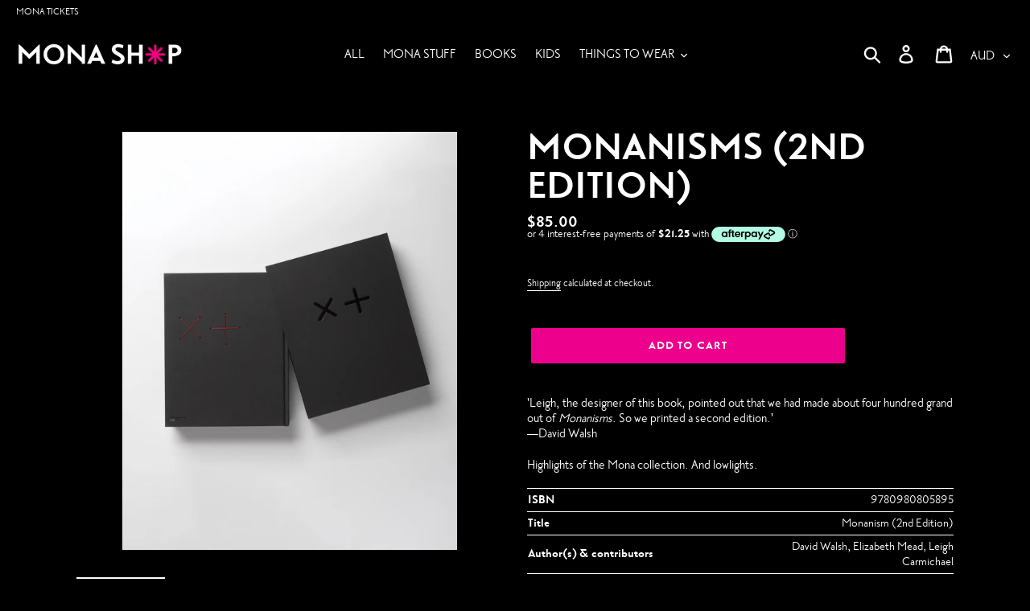

--- FILE ---
content_type: application/javascript
request_url: https://prism.app-us1.com/?a=90035934&u=https%3A%2F%2Fshop.mona.net.au%2Fcollections%2Fholy-half-off-shit%2Fproducts%2Fmonanism-second-edition
body_size: 128
content:
window.visitorGlobalObject=window.visitorGlobalObject||window.prismGlobalObject;window.visitorGlobalObject.setVisitorId('926841e0-1642-4250-867c-5d93d7e12eca', '90035934');window.visitorGlobalObject.setWhitelistedServices('tracking', '90035934');

--- FILE ---
content_type: text/javascript; charset=utf-8
request_url: https://shop.mona.net.au/products/monanism-second-edition.js?currency=AUD&country=AU
body_size: 1096
content:
{"id":4011381162029,"title":"Monanisms (2nd Edition)","handle":"monanism-second-edition","description":"\u003cp\u003e'Leigh, the designer of this book, pointed out that we had made about four hundred grand out of \u003cem\u003eMonanisms\u003c\/em\u003e. So we printed a second edition.'\u003cbr\u003e—David Walsh\u003c\/p\u003e\n\u003cp\u003eHighlights of the Mona collection. And lowlights.\u003c\/p\u003e\n\u003cmeta charset=\"utf-8\"\u003e\n\u003ctable class=\"data table additional-attributes\" id=\"product-attribute-specs-table\"\u003e\n\u003ctbody\u003e\n\u003ctr\u003e\n\u003cth class=\"col label\" scope=\"row\"\u003eISBN\u003c\/th\u003e\n\u003ctd class=\"col data\" data-th=\"ISBN\"\u003e9780980805895\u003c\/td\u003e\n\u003c\/tr\u003e\n\u003ctr\u003e\n\u003cth class=\"col label\" scope=\"row\"\u003eTitle\u003c\/th\u003e\n\u003ctd class=\"col data\" data-th=\"Title\"\u003eMonanism (2nd Edition)\u003c\/td\u003e\n\u003c\/tr\u003e\n\u003ctr\u003e\n\u003cth class=\"col label\" scope=\"row\"\u003eAuthor(s) \u0026amp; contributors\u003c\/th\u003e\n\u003ctd class=\"col data\" data-th=\"Author(s) \u0026amp; contributors\"\u003eDavid Walsh, Elizabeth Mead, Leigh Carmichael\u003c\/td\u003e\n\u003c\/tr\u003e\n\u003ctr\u003e\n\u003cth class=\"col label\" scope=\"row\"\u003ePublisher\u003c\/th\u003e\n\u003ctd class=\"col data\" data-th=\"Publisher\"\u003eMona\u003c\/td\u003e\n\u003c\/tr\u003e\n\u003ctr\u003e\n\u003cth class=\"col label\" scope=\"row\"\u003eBlack and white\/colour\u003c\/th\u003e\n\u003ctd class=\"col data\" data-th=\"Black and white\/colour\"\u003eColour\u003c\/td\u003e\n\u003c\/tr\u003e\n\u003ctr\u003e\n\u003cth class=\"col label\" scope=\"row\"\u003eFormat\u003c\/th\u003e\n\u003ctd class=\"col data\" data-th=\"Format\"\u003eHard cover\u003c\/td\u003e\n\u003c\/tr\u003e\n\u003ctr\u003e\n\u003cth class=\"col label\" scope=\"row\"\u003eCopyright\/Year\u003c\/th\u003e\n\u003ctd class=\"col data\" data-th=\"Copyright\/Year\"\u003e2013\u003c\/td\u003e\n\u003c\/tr\u003e\n\u003c\/tbody\u003e\n\u003c\/table\u003e","published_at":"2020-05-19T10:46:54+10:00","created_at":"2019-08-20T14:46:58+10:00","vendor":"Mona Sh*p","type":"Books","tags":["11 percent","All","Books","Brown 11 percent","Brown Thursday","Christmas","Culture Vultures","Discountable","Exhibitions","Father","Mona Stuff","Winter 25 closure discount"],"price":8500,"price_min":8500,"price_max":8500,"available":true,"price_varies":false,"compare_at_price":null,"compare_at_price_min":0,"compare_at_price_max":0,"compare_at_price_varies":false,"variants":[{"id":29808870752301,"title":"Default Title","option1":"Default Title","option2":null,"option3":null,"sku":"39009","requires_shipping":true,"taxable":true,"featured_image":null,"available":true,"name":"Monanisms (2nd Edition)","public_title":null,"options":["Default Title"],"price":8500,"weight":3500,"compare_at_price":null,"inventory_management":"shopify","barcode":"","requires_selling_plan":false,"selling_plan_allocations":[]}],"images":["\/\/cdn.shopify.com\/s\/files\/1\/0249\/9621\/6877\/files\/MonaShop_monanisms-2_bfc8fd12-c9c1-4363-b8a1-fa760ffe2aa4.jpg?v=1727660967","\/\/cdn.shopify.com\/s\/files\/1\/0249\/9621\/6877\/files\/MonaShop_monanisms-3_b1c79702-1857-4ebf-b0cf-fcaa01b474b9.jpg?v=1727660968","\/\/cdn.shopify.com\/s\/files\/1\/0249\/9621\/6877\/files\/MonaShop_monanisms-1_d238a8bb-98f3-4c9a-8a06-b38654513285.jpg?v=1727660967","\/\/cdn.shopify.com\/s\/files\/1\/0249\/9621\/6877\/files\/MonaShop_monanisms-4_41b8b906-210c-4113-921a-bb4a6ec00ee3.jpg?v=1727660967","\/\/cdn.shopify.com\/s\/files\/1\/0249\/9621\/6877\/files\/MonaShop_monanisms-5_dcbb4151-c257-45ba-b4fb-22e1a5add35a.jpg?v=1727660968","\/\/cdn.shopify.com\/s\/files\/1\/0249\/9621\/6877\/files\/MonaShop_monanisms-7_4de07a40-4fdd-4914-a48c-66e633e05993.jpg?v=1727660967","\/\/cdn.shopify.com\/s\/files\/1\/0249\/9621\/6877\/files\/MonaShop_monanisms-6_81423b98-918b-4f49-9d30-587f4c4bef84.jpg?v=1727660967","\/\/cdn.shopify.com\/s\/files\/1\/0249\/9621\/6877\/files\/MonaShop_monanisms-8.jpg?v=1727660967"],"featured_image":"\/\/cdn.shopify.com\/s\/files\/1\/0249\/9621\/6877\/files\/MonaShop_monanisms-2_bfc8fd12-c9c1-4363-b8a1-fa760ffe2aa4.jpg?v=1727660967","options":[{"name":"Title","position":1,"values":["Default Title"]}],"url":"\/products\/monanism-second-edition","media":[{"alt":null,"id":31689461989538,"position":1,"preview_image":{"aspect_ratio":0.8,"height":2048,"width":1638,"src":"https:\/\/cdn.shopify.com\/s\/files\/1\/0249\/9621\/6877\/files\/MonaShop_monanisms-2_bfc8fd12-c9c1-4363-b8a1-fa760ffe2aa4.jpg?v=1727660967"},"aspect_ratio":0.8,"height":2048,"media_type":"image","src":"https:\/\/cdn.shopify.com\/s\/files\/1\/0249\/9621\/6877\/files\/MonaShop_monanisms-2_bfc8fd12-c9c1-4363-b8a1-fa760ffe2aa4.jpg?v=1727660967","width":1638},{"alt":null,"id":31689462022306,"position":2,"preview_image":{"aspect_ratio":0.8,"height":2048,"width":1638,"src":"https:\/\/cdn.shopify.com\/s\/files\/1\/0249\/9621\/6877\/files\/MonaShop_monanisms-3_b1c79702-1857-4ebf-b0cf-fcaa01b474b9.jpg?v=1727660968"},"aspect_ratio":0.8,"height":2048,"media_type":"image","src":"https:\/\/cdn.shopify.com\/s\/files\/1\/0249\/9621\/6877\/files\/MonaShop_monanisms-3_b1c79702-1857-4ebf-b0cf-fcaa01b474b9.jpg?v=1727660968","width":1638},{"alt":null,"id":31689462055074,"position":3,"preview_image":{"aspect_ratio":0.8,"height":2048,"width":1638,"src":"https:\/\/cdn.shopify.com\/s\/files\/1\/0249\/9621\/6877\/files\/MonaShop_monanisms-1_d238a8bb-98f3-4c9a-8a06-b38654513285.jpg?v=1727660967"},"aspect_ratio":0.8,"height":2048,"media_type":"image","src":"https:\/\/cdn.shopify.com\/s\/files\/1\/0249\/9621\/6877\/files\/MonaShop_monanisms-1_d238a8bb-98f3-4c9a-8a06-b38654513285.jpg?v=1727660967","width":1638},{"alt":null,"id":31689462087842,"position":4,"preview_image":{"aspect_ratio":0.8,"height":2048,"width":1638,"src":"https:\/\/cdn.shopify.com\/s\/files\/1\/0249\/9621\/6877\/files\/MonaShop_monanisms-4_41b8b906-210c-4113-921a-bb4a6ec00ee3.jpg?v=1727660967"},"aspect_ratio":0.8,"height":2048,"media_type":"image","src":"https:\/\/cdn.shopify.com\/s\/files\/1\/0249\/9621\/6877\/files\/MonaShop_monanisms-4_41b8b906-210c-4113-921a-bb4a6ec00ee3.jpg?v=1727660967","width":1638},{"alt":null,"id":31689462120610,"position":5,"preview_image":{"aspect_ratio":0.8,"height":2048,"width":1638,"src":"https:\/\/cdn.shopify.com\/s\/files\/1\/0249\/9621\/6877\/files\/MonaShop_monanisms-5_dcbb4151-c257-45ba-b4fb-22e1a5add35a.jpg?v=1727660968"},"aspect_ratio":0.8,"height":2048,"media_type":"image","src":"https:\/\/cdn.shopify.com\/s\/files\/1\/0249\/9621\/6877\/files\/MonaShop_monanisms-5_dcbb4151-c257-45ba-b4fb-22e1a5add35a.jpg?v=1727660968","width":1638},{"alt":null,"id":31689462153378,"position":6,"preview_image":{"aspect_ratio":0.8,"height":2048,"width":1638,"src":"https:\/\/cdn.shopify.com\/s\/files\/1\/0249\/9621\/6877\/files\/MonaShop_monanisms-7_4de07a40-4fdd-4914-a48c-66e633e05993.jpg?v=1727660967"},"aspect_ratio":0.8,"height":2048,"media_type":"image","src":"https:\/\/cdn.shopify.com\/s\/files\/1\/0249\/9621\/6877\/files\/MonaShop_monanisms-7_4de07a40-4fdd-4914-a48c-66e633e05993.jpg?v=1727660967","width":1638},{"alt":null,"id":31689462186146,"position":7,"preview_image":{"aspect_ratio":0.8,"height":2048,"width":1638,"src":"https:\/\/cdn.shopify.com\/s\/files\/1\/0249\/9621\/6877\/files\/MonaShop_monanisms-6_81423b98-918b-4f49-9d30-587f4c4bef84.jpg?v=1727660967"},"aspect_ratio":0.8,"height":2048,"media_type":"image","src":"https:\/\/cdn.shopify.com\/s\/files\/1\/0249\/9621\/6877\/files\/MonaShop_monanisms-6_81423b98-918b-4f49-9d30-587f4c4bef84.jpg?v=1727660967","width":1638},{"alt":null,"id":31689462218914,"position":8,"preview_image":{"aspect_ratio":0.8,"height":2048,"width":1638,"src":"https:\/\/cdn.shopify.com\/s\/files\/1\/0249\/9621\/6877\/files\/MonaShop_monanisms-8.jpg?v=1727660967"},"aspect_ratio":0.8,"height":2048,"media_type":"image","src":"https:\/\/cdn.shopify.com\/s\/files\/1\/0249\/9621\/6877\/files\/MonaShop_monanisms-8.jpg?v=1727660967","width":1638}],"requires_selling_plan":false,"selling_plan_groups":[]}

--- FILE ---
content_type: application/x-javascript; charset=utf-8
request_url: https://bundler.nice-team.net/app/shop/status/mona-sh-p.myshopify.com.js?1768761038
body_size: -354
content:
var bundler_settings_updated='1630379691';